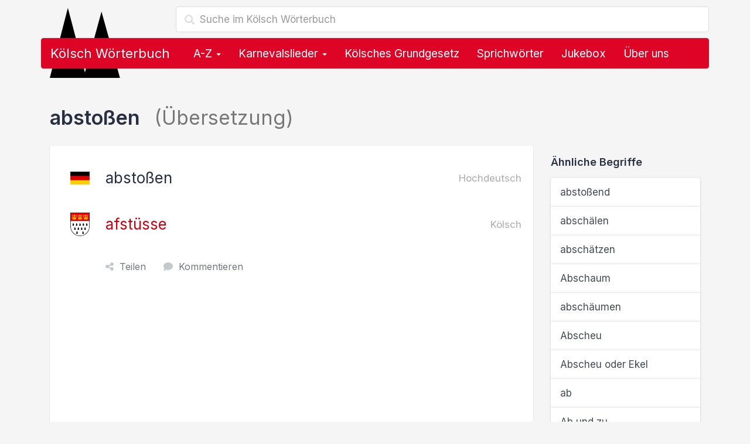

--- FILE ---
content_type: text/html; charset=utf-8
request_url: https://www.koelsch-woerterbuch.de/abstossen-auf-koelsch-65.html
body_size: 8771
content:
<!doctype html><!--[if lt IE 7 ]><html lang="de" class="no-js ie6"> <![endif]--><!--[if IE 7 ]><html lang="de" class="no-js ie7"> <![endif]--><!--[if IE 8 ]><html lang="de" class="no-js ie8"> <![endif]--><!--[if IE 9 ]><html lang="de" class="no-js ie9"> <![endif]--><!--[if (gt IE 9)|!(IE)]><!--><html lang="de" class="no-js"><!--<![endif]--><head> <script type="text/javascript" async=true>(function() { var host = 'koelsch-woerterbuch.de'; var element = document.createElement('script'); var firstScript = document.getElementsByTagName('script')[0]; var url = 'https://cmp.inmobi.com' .concat('/choice/', 'Ua-B5VPtvaMPm', '/', host, '/choice.js?tag_version=V3'); var uspTries = 0; var uspTriesLimit = 3; element.async = true; element.type = 'text/javascript'; element.src = url; firstScript.parentNode.insertBefore(element, firstScript); function makeStub() { var TCF_LOCATOR_NAME = '__tcfapiLocator'; var queue = []; var win = window; var cmpFrame; function addFrame() { var doc = win.document; var otherCMP = !!(win.frames[TCF_LOCATOR_NAME]); if (!otherCMP) { if (doc.body) { var iframe = doc.createElement('iframe'); iframe.style.cssText = 'display:none'; iframe.name = TCF_LOCATOR_NAME; doc.body.appendChild(iframe); } else { setTimeout(addFrame, 5); } } return !otherCMP; } function tcfAPIHandler() { var gdprApplies; var args = arguments; if (!args.length) { return queue; } else if (args[0] === 'setGdprApplies') { if ( args.length > 3 && args[2] === 2 && typeof args[3] === 'boolean' ) { gdprApplies = args[3]; if (typeof args[2] === 'function') { args[2]('set', true); } } } else if (args[0] === 'ping') { var retr = { gdprApplies: gdprApplies, cmpLoaded: false, cmpStatus: 'stub' }; if (typeof args[2] === 'function') { args[2](retr); } } else { if(args[0] === 'init' && typeof args[3] === 'object') { args[3] = Object.assign(args[3], { tag_version: 'V3' }); } queue.push(args); } } function postMessageEventHandler(event) { var msgIsString = typeof event.data === 'string'; var json = {}; try { if (msgIsString) { json = JSON.parse(event.data); } else { json = event.data; } } catch (ignore) {} var payload = json.__tcfapiCall; if (payload) { window.__tcfapi( payload.command, payload.version, function(retValue, success) { var returnMsg = { __tcfapiReturn: { returnValue: retValue, success: success, callId: payload.callId } }; if (msgIsString) { returnMsg = JSON.stringify(returnMsg); } if (event && event.source && event.source.postMessage) { event.source.postMessage(returnMsg, '*'); } }, payload.parameter ); } } while (win) { try { if (win.frames[TCF_LOCATOR_NAME]) { cmpFrame = win; break; } } catch (ignore) {} if (win === window.top) { break; } win = win.parent; } if (!cmpFrame) { addFrame(); win.__tcfapi = tcfAPIHandler; win.addEventListener('message', postMessageEventHandler, false); } }; makeStub(); function makeGppStub() { const CMP_ID = 10; const SUPPORTED_APIS = [ '2:tcfeuv2', '6:uspv1', '7:usnatv1', '8:usca', '9:usvav1', '10:uscov1', '11:usutv1', '12:usctv1' ]; window.__gpp_addFrame = function (n) { if (!window.frames[n]) { if (document.body) { var i = document.createElement("iframe"); i.style.cssText = "display:none"; i.name = n; document.body.appendChild(i); } else { window.setTimeout(window.__gpp_addFrame, 10, n); } } }; window.__gpp_stub = function () { var b = arguments; __gpp.queue = __gpp.queue || []; __gpp.events = __gpp.events || []; if (!b.length || (b.length == 1 && b[0] == "queue")) { return __gpp.queue; } if (b.length == 1 && b[0] == "events") { return __gpp.events; } var cmd = b[0]; var clb = b.length > 1 ? b[1] : null; var par = b.length > 2 ? b[2] : null; if (cmd === "ping") { clb( { gppVersion: "1.1", cmpStatus: "stub", cmpDisplayStatus: "hidden", signalStatus: "not ready", supportedAPIs: SUPPORTED_APIS, cmpId: CMP_ID, sectionList: [], applicableSections: [-1], gppString: "", parsedSections: {}, }, true ); } else if (cmd === "addEventListener") { if (!("lastId" in __gpp)) { __gpp.lastId = 0; } __gpp.lastId++; var lnr = __gpp.lastId; __gpp.events.push({ id: lnr, callback: clb, parameter: par, }); clb( { eventName: "listenerRegistered", listenerId: lnr, data: true, pingData: { gppVersion: "1.1", cmpStatus: "stub", cmpDisplayStatus: "hidden", signalStatus: "not ready", supportedAPIs: SUPPORTED_APIS, cmpId: CMP_ID, sectionList: [], applicableSections: [-1], gppString: "", parsedSections: {}, }, }, true ); } else if (cmd === "removeEventListener") { var success = false; for (var i = 0; i < __gpp.events.length; i++) { if (__gpp.events[i].id == par) { __gpp.events.splice(i, 1); success = true; break; } } clb( { eventName: "listenerRemoved", listenerId: par, data: success, pingData: { gppVersion: "1.1", cmpStatus: "stub", cmpDisplayStatus: "hidden", signalStatus: "not ready", supportedAPIs: SUPPORTED_APIS, cmpId: CMP_ID, sectionList: [], applicableSections: [-1], gppString: "", parsedSections: {}, }, }, true ); } else if (cmd === "hasSection") { clb(false, true); } else if (cmd === "getSection" || cmd === "getField") { clb(null, true); } else { __gpp.queue.push([].slice.apply(b)); } }; window.__gpp_msghandler = function (event) { var msgIsString = typeof event.data === "string"; try { var json = msgIsString ? JSON.parse(event.data) : event.data; } catch (e) { var json = null; } if (typeof json === "object" && json !== null && "__gppCall" in json) { var i = json.__gppCall; window.__gpp( i.command, function (retValue, success) { var returnMsg = { __gppReturn: { returnValue: retValue, success: success, callId: i.callId, }, }; event.source.postMessage(msgIsString ? JSON.stringify(returnMsg) : returnMsg, "*"); }, "parameter" in i ? i.parameter : null, "version" in i ? i.version : "1.1" ); } }; if (!("__gpp" in window) || typeof window.__gpp !== "function") { window.__gpp = window.__gpp_stub; window.addEventListener("message", window.__gpp_msghandler, false); window.__gpp_addFrame("__gppLocator"); } }; makeGppStub(); var uspStubFunction = function() { var arg = arguments; if (typeof window.__uspapi !== uspStubFunction) { setTimeout(function() { if (typeof window.__uspapi !== 'undefined') { window.__uspapi.apply(window.__uspapi, arg); } }, 500); } }; var checkIfUspIsReady = function() { uspTries++; if (window.__uspapi === uspStubFunction && uspTries < uspTriesLimit) { console.warn('USP is not accessible'); } else { clearInterval(uspInterval); } }; if (typeof window.__uspapi === 'undefined') { window.__uspapi = uspStubFunction; var uspInterval = setInterval(checkIfUspIsReady, 6000); }
})();</script><script> function getCookie(name) { var cookies = document.cookie .split(';') .filter(function(s) { var cookie = s.trim(); if (cookie.indexOf(name + '=') === 0) { return true; }; }) .map(function(s) { return s.trim().substring(name.length + 1); }); return cookies; }  ecc = getCookie('euconsent-v2');  function show_ads_after_consent() {  (adsbygoogle=window.adsbygoogle||[]).pauseAdRequests=0; }  function hide_ads() {  var ads = document.querySelectorAll('.adsbygoogle'), i = 0, l = ads.length; for (i; i < l; i++) { ads[i].style.display = 'none'; } } ( function() {  var cnt = 0; var consentSetInterval = setInterval(function(){ cnt += 1;  if( cnt === 600 ) clearInterval(consentSetInterval); if( typeof window.__tcfapi !== 'undefined' ) { clearInterval( consentSetInterval ); window.__tcfapi( 'addEventListener', 2, function( tcData,listenerSuccess ) { if ( listenerSuccess ) { if( tcData.eventStatus === 'tcloaded' || tcData.eventStatus === 'useractioncomplete' ) { if ( ! tcData.gdprApplies ) {  show_ads_after_consent(); } else {  var hasDeviceStorageAndAccessConsent = tcData.purpose.consents[1] || false;  if (hasDeviceStorageAndAccessConsent) {  var hasGoogleAdvertisingProductsConsent = tcData.vendor.consents[755] || false;  if (hasGoogleAdvertisingProductsConsent) {  show_ads_after_consent();  if ( ecc.length === 0 ) { ga4_event('meta', 'consent', 'yes'); } } else {  if ( ecc.length === 0 ) { hide_ads(); ga4_event('meta', 'consent', 'no'); } } } else {  hide_ads(); ga4_event('meta', 'consent', 'no'); } } } } } ); } cnt++; }, 50); })();</script> <link href="//cdnjs.cloudflare.com" rel="preconnect" crossorigin> <link href="//pagead2.googlesyndication.com" rel="preconnect" crossorigin> <link href="//googleads.g.doubleclick.net" rel="preconnect" crossorigin> <link href="//static.doubleclick.net" rel="preconnect" crossorigin> <link rel="preconnect" href="https://fonts.googleapis.com"> <link rel="preconnect" href="https://fonts.gstatic.com" crossorigin> <meta charset="utf-8"> <meta name="viewport" content="width=device-width,initial-scale=1"> <title>abstoßen Übersetzung im Kölsch Wörterbuch</title> <meta name="description" content="Abstoßen: Übersetzung des Hochdeutschen Wortes bzw. der Phrase abstoßen im Kölsch Wörterbuch."> <meta name="robots" content="index,follow,max-image-preview:large"> <link rel="apple-touch-icon" sizes="180x180" href="https://www.koelsch-woerterbuch.de/img/favicon/apple-touch-icon.png?vMTIuMTIuMjAyNA=="> <link rel="icon" type="image/png" sizes="32x32" href="https://www.koelsch-woerterbuch.de/img/favicon/favicon-32x32.png?vMTIuMTIuMjAyNA=="> <link rel="icon" type="image/png" sizes="16x16" href="https://www.koelsch-woerterbuch.de/img/favicon/favicon-16x16.png?vMTIuMTIuMjAyNA=="> <link rel="manifest" href="https://www.koelsch-woerterbuch.de/img/favicon/site.webmanifest?vMTIuMTIuMjAyNA=="> <link rel="mask-icon" href="https://www.koelsch-woerterbuch.de/img/favicon/safari-pinned-tab.svg?vMTIuMTIuMjAyNA==" color="#dd0426"> <link rel="shortcut icon" href="https://www.koelsch-woerterbuch.de/img/favicon/favicon.ico?vMTIuMTIuMjAyNA==" sizes="any> <meta name="msapplication-TileColor" content="#ffffff"> <meta name="msapplication-config" content="https://www.koelsch-woerterbuch.de/img/favicon/browserconfig.xml?vMTIuMTIuMjAyNA=="> <meta name="theme-color" content="#ffffff"> <link rel="canonical" href="https://www.koelsch-woerterbuch.de/abstossen-auf-koelsch-65.html"> <link rel="stylesheet" href="https://cdnjs.cloudflare.com/ajax/libs/twitter-bootstrap/3.4.1/css/bootstrap.min.css" integrity="sha512-Dop/vW3iOtayerlYAqCgkVr2aTr2ErwwTYOvRFUpzl2VhCMJyjQF0Q9TjUXIo6JhuM/3i0vVEt2e/7QQmnHQqw==" crossorigin="anonymous" referrerpolicy="no-referrer" /> <link href="https://fonts.googleapis.com/css2?family=Inter:wght@400;500;600;700&display=swap" rel="stylesheet">  <link rel="stylesheet" href="https://cdnjs.cloudflare.com/ajax/libs/font-awesome/6.4.2/css/fontawesome.min.css" integrity="sha512-siarrzI1u3pCqFG2LEzi87McrBmq6Tp7juVsdmGY1Dr8Saw+ZBAzDzrGwX3vgxX1NkioYNCFOVC0GpDPss10zQ==" crossorigin="anonymous" referrerpolicy="no-referrer" /> <link rel="stylesheet" href="https://cdnjs.cloudflare.com/ajax/libs/font-awesome/6.4.2/css/solid.min.css" integrity="sha512-P9pgMgcSNlLb4Z2WAB2sH5KBKGnBfyJnq+bhcfLCFusrRc4XdXrhfDluBl/usq75NF5gTDIMcwI1GaG5gju+Mw==" crossorigin="anonymous" referrerpolicy="no-referrer" /> <link rel="stylesheet" href="https://cdnjs.cloudflare.com/ajax/libs/font-awesome/6.4.2/css/v4-shims.min.css" integrity="sha512-fWfO/7eGDprvp7/UATnfhpPDgF33fetj94tDv9q0z/WN4PDYiTP97+QcV1QWgpbkb+rUp76g6glID5mdf/K+SQ==" crossorigin="anonymous" referrerpolicy="no-referrer" /> <link href="https://www.koelsch-woerterbuch.de/lib/min/g=css?vMTIuMTIuMjAyNA==" rel="stylesheet" type="text/css"> <!--[if lt IE 9]><script src="js/respond.min.js"></script><![endif]--> <!--[if gte IE 9]> <style type="text/css"> .gradient {filter: none !important;} </style> <![endif]--> <script async src="https://pagead2.googlesyndication.com/pagead/js/adsbygoogle.js?client=ca-pub-1229119852267723" crossorigin="anonymous"></script> <script> </script> <meta property="og:title" content="abstoßen Übersetzung im Kölsch Wörterbuch" /> <meta property="og:description" content="Abstoßen: Übersetzung des Hochdeutschen Wortes bzw. der Phrase abstoßen im Kölsch Wörterbuch." /> <meta property="og:type" content="website" /> <meta property="og:url" content="https://www.koelsch-woerterbuch.de/abstossen-auf-koelsch-65.html" /> <meta property="og:image" content="https://www.koelsch-woerterbuch.de/img/logo.og.png" /> <meta property="og:locale" content="de_DE" />  <script async src="https://www.googletagmanager.com/gtag/js?id=G-3X20SCKKBV"></script> <script> window.dataLayer = window.dataLayer || []; function gtag(){dataLayer.push(arguments);} gtag('js', new Date()); gtag('config', 'G-3X20SCKKBV'); </script>  <script> if('serviceWorker' in navigator) { navigator.serviceWorker.register('https://www.koelsch-woerterbuch.de/service-worker.js'); }; </script></head><body>  <div class="container"> <div class="content" role="main"> <div class="row"> <div class="col-md-12"> <form class="navbar-form" role="search" action="https://www.koelsch-woerterbuch.de/suche"> <input type="hidden" name="cx" value="partner-pub-1229119852267723:8268306964" /> <input type="hidden" name="cof" value="FORID:10" /> <input type="hidden" name="ie" value="UTF-8" /> <div class="form-search search-only"> <i class="search-icon glyphicon glyphicon-search"></i> <input type="text" name="q" class="form-control search-query search-autocomplete" placeholder="Suche im Kölsch Wörterbuch" aria-label="Suche im Kölsch Wörterbuch" autocomplete="off"> </div> </form> <img src="https://www.koelsch-woerterbuch.de/img/domspitzen.svg" class="domspitzen" alt="abstoßen Übersetzung im Kölsch Wörterbuch" /> <nav class="navbar navbar-inverse" role="navigation"> <div class="container-fluid">  <div class="navbar-header"> <button type="button" class="navbar-toggle" data-toggle="collapse" data-target="#bs-navbar-collapse"> <span class="sr-only">Toggle navigation</span> <span class="icon-bar"></span> <span class="icon-bar"></span> <span class="icon-bar"></span> </button> <a class="navbar-brand" href="https://www.koelsch-woerterbuch.de/">Kölsch Wörterbuch</a> </div>  <div class="collapse navbar-collapse" id="bs-navbar-collapse"> <ul class="nav navbar-nav">  <li class="dropdown"> <a href="#" class="dropdown-toggle" data-toggle="dropdown">A-Z <b class="caret"></b></a> <ul class="dropdown-menu" role="menu"> <li class="dropdown-header">Alle kölschen Wörter, Lieder, Sprüche &amp; Redewendungen</li> <li class="col col-sm-6"><a href="https://www.koelsch-woerterbuch.de/a"><strong>A</strong> wie Alaaf</a></li> <li class="col col-sm-6"><a href="https://www.koelsch-woerterbuch.de/b"><strong>B</strong> wie Blootwoosch</a></li> <li class="col col-sm-6"><a href="https://www.koelsch-woerterbuch.de/c"><strong>C</strong> wie Colonia</a></li> <li class="col col-sm-6"><a href="https://www.koelsch-woerterbuch.de/d"><strong>D</strong> wie Düx</a></li> <li class="col col-sm-6"><a href="https://www.koelsch-woerterbuch.de/e"><strong>E</strong> wie Eierkopp</a></li> <li class="col col-sm-6"><a href="https://www.koelsch-woerterbuch.de/f"><strong>F</strong> wie Fastelovend</a></li> <li class="col col-sm-6"><a href="https://www.koelsch-woerterbuch.de/g"><strong>G</strong> wie ...</a></li> <li class="col col-sm-6"><a href="https://www.koelsch-woerterbuch.de/h"><strong>H</strong> wie Hämmche</a></li> <li class="col col-sm-6"><a href="https://www.koelsch-woerterbuch.de/i"><strong>I</strong> wie Iggelich</a></li> <li class="col col-sm-6"><a href="https://www.koelsch-woerterbuch.de/j"><strong>J</strong> wie Jeck</a></li> <li class="col col-sm-6"><a href="https://www.koelsch-woerterbuch.de/k"><strong>K</strong> wie Kaschämm</a></li> <li class="col col-sm-6"><a href="https://www.koelsch-woerterbuch.de/l"><strong>L</strong> wie Leverwoosch</a></li> <li class="col col-sm-6"><a href="https://www.koelsch-woerterbuch.de/m"><strong>M</strong> wie Mömmes</a></li> <li class="col col-sm-6"><a href="https://www.koelsch-woerterbuch.de/n"><strong>N</strong> wie Nüggel</a></li> <li class="col col-sm-6"><a href="https://www.koelsch-woerterbuch.de/o"><strong>O</strong> wie Odekolong</a></li> <li class="col col-sm-6"><a href="https://www.koelsch-woerterbuch.de/p"><strong>P</strong> wie Plümo</a></li> <li class="col col-sm-6"><a href="https://www.koelsch-woerterbuch.de/q"><strong>Q</strong> wie Quetschetaat</a></li> <li class="col col-sm-6"><a href="https://www.koelsch-woerterbuch.de/r"><strong>R</strong> wie Rhing</a></li> <li class="col col-sm-6"><a href="https://www.koelsch-woerterbuch.de/s"><strong>S</strong> wie Sackpief</a></li> <li class="col col-sm-6"><a href="https://www.koelsch-woerterbuch.de/t"><strong>T</strong> wie Tütenüggel</a></li> <li class="col col-sm-6"><a href="https://www.koelsch-woerterbuch.de/u"><strong>U</strong> wie Underbotz</a></li> <li class="col col-sm-6"><a href="https://www.koelsch-woerterbuch.de/v"><strong>V</strong> wie Veedel</a></li> <li class="col col-sm-6"><a href="https://www.koelsch-woerterbuch.de/w"><strong>W</strong> wie Wieverfastelovend</a></li> <li class="col col-sm-6"><a href="https://www.koelsch-woerterbuch.de/x"><strong>X</strong> wie ...</a></li> <li class="col col-sm-6"><a href="https://www.koelsch-woerterbuch.de/y"><strong>Y</strong> wie ...</a></li> <li class="col col-sm-6"><a href="https://www.koelsch-woerterbuch.de/z"><strong>Z</strong> wie Zappes</a></li> </ul> </li> <li class="dropdown"> <a href="#" class="dropdown-toggle" data-toggle="dropdown">Karnevalslieder <b class="caret"></b></a> <ul class="dropdown-menu" role="menu"> <li><a href="https://www.koelsch-woerterbuch.de/karnevalslieder">Alle Karnevalslieder</a></li> <li><a href="https://www.koelsch-woerterbuch.de/interpreten">Alle Interpreten</a></li> <li><a href="https://www.koelsch-woerterbuch.de/karnevalslieder-charts">Unsere Charts</a></li> <li class="divider"></li> <li class="dropdown-header">Beliebte Interpreten</li> <li><a href="https://www.koelsch-woerterbuch.de/interpreten/brings">Brings</a></li><li><a href="https://www.koelsch-woerterbuch.de/interpreten/kasalla">Kasalla</a></li><li><a href="https://www.koelsch-woerterbuch.de/interpreten/cat-ballou">Cat Ballou</a></li><li><a href="https://www.koelsch-woerterbuch.de/interpreten/paveier">Paveier</a></li><li><a href="https://www.koelsch-woerterbuch.de/interpreten/blaeck-foeoess">Bläck Fööss</a></li><li><a href="https://www.koelsch-woerterbuch.de/interpreten/querbeat">Querbeat</a></li><li><a href="https://www.koelsch-woerterbuch.de/interpreten/miljoe">Miljö</a></li><li><a href="https://www.koelsch-woerterbuch.de/interpreten/hoehner">Höhner</a></li><li><a href="https://www.koelsch-woerterbuch.de/interpreten/de-raeuber">De Räuber</a></li><li><a href="https://www.koelsch-woerterbuch.de/interpreten/kluengelkoepp">Klüngelköpp</a></li><li><a href="https://www.koelsch-woerterbuch.de/interpreten/trude-herr">Trude Herr</a></li><li><a href="https://www.koelsch-woerterbuch.de/interpreten/bap">BAP</a></li><li><a href="https://www.koelsch-woerterbuch.de/interpreten/blaeck-foeoess-und-wolfgang-niedecken">Bläck Fööss und Wolfgang Niedecken</a></li><li><a href="https://www.koelsch-woerterbuch.de/interpreten/funky-marys">Funky Marys</a></li><li><a href="https://www.koelsch-woerterbuch.de/interpreten/domstuermer">Domstürmer</a></li> </ul> </li> <li><a href="https://www.koelsch-woerterbuch.de/das-koelsche-grundgesetz">Kölsches Grundgesetz</a></li> <li><a href="https://www.koelsch-woerterbuch.de/sprichwoerter">Sprichwörter</a></li> <li><a href="https://www.koelsch-woerterbuch.de/jukebox">Jukebox</a></li> <li class="hidden-sm"><a href="#ueber_uns">Über uns</a></li> <li class="visible-xs"><a href="#kontakt">Kontakt & Feedback</a></li>  </ul> </div> </div> </nav> <form class="navbar-form mobile-search" role="search" action="https://www.koelsch-woerterbuch.de/suche"> <input type="hidden" name="cx" value="partner-pub-1229119852267723:8268306964" /> <input type="hidden" name="cof" value="FORID:10" /> <input type="hidden" name="ie" value="UTF-8" /> <div class="form-search search-only"> <i class="search-icon glyphicon glyphicon-search"></i> <input type="text" name="q" class="form-control search-query search-autocomplete" placeholder="Suche im Kölsch Wörterbuch" aria-label="Suche im Kölsch Wörterbuch" autocomplete="off"> </div> </form> </div></div> <div class="row content-container"> <div class="col col-lg-12"> <h1>abstoßen <span class="text-muted"> (Übersetzung)</span></h1> <div class="row"> <div class="col-md-9 col-sm-8"> <div class="jumbotron"> <div class="jumbotron-contents uebersetzung"> <h2> <img src="https://www.koelsch-woerterbuch.de/img/deutschland-flagge.png" width="33" height="40" alt="Übersetzung von abstoßen"> abstoßen <small class="pull-right text-muted">Hochdeutsch</small> </h2> <h3> <img src="https://www.koelsch-woerterbuch.de/img/koeln-wappen.png" width="33" height="40" alt="afstüsse im Kölsch Wörterbuch"> <a href="https://www.koelsch-woerterbuch.de/afstuesse-auf-deutsch-65.html">afstüsse</a> <small class="pull-right text-muted">Kölsch</small> </h3> <div class="actions"> <span class="share"><i class="fa fa-share-nodes"></i>Teilen</span> <a href="#kommentieren"><i class="fa fa-comment"></i>Kommentieren</a> </div> <div class="ads unter_uebersetzung">  <ins class="adsbygoogle" style="display:block" data-full-width-responsive="true" data-ad-client="ca-pub-1229119852267723" data-ad-slot="4802613366" data-ad-format="rectangle"></ins> <script> (adsbygoogle = window.adsbygoogle || []).push({}); </script> </div> </div> </div> </div> <div class="col-md-3 col-sm-4"> <h4>Ähnliche Begriffe</h4> <div class="list-group"> <a href="https://www.koelsch-woerterbuch.de/abstossend-auf-koelsch-1834.html" class="list-group-item"> abstoßend </a> <a href="https://www.koelsch-woerterbuch.de/abschaelen-auf-koelsch-1815.html" class="list-group-item"> abschälen </a> <a href="https://www.koelsch-woerterbuch.de/abschaetzen-auf-koelsch-1816.html" class="list-group-item"> abschätzen </a> <a href="https://www.koelsch-woerterbuch.de/abschaum-auf-koelsch-55.html" class="list-group-item"> Abschaum </a> <a href="https://www.koelsch-woerterbuch.de/abschaeumen-auf-koelsch-54.html" class="list-group-item"> abschäumen </a> <a href="https://www.koelsch-woerterbuch.de/abscheu-auf-koelsch-1817.html" class="list-group-item"> Abscheu </a> <a href="https://www.koelsch-woerterbuch.de/abscheu-oder-ekel-auf-koelsch-1818.html" class="list-group-item"> Abscheu oder Ekel </a> <a href="https://www.koelsch-woerterbuch.de/ab-auf-koelsch-24.html" class="list-group-item"> ab </a> <a href="https://www.koelsch-woerterbuch.de/ab-und-zu-auf-koelsch-1685.html" class="list-group-item"> Ab und zu </a> <a href="https://www.koelsch-woerterbuch.de/abbrechen-auf-koelsch-1754.html" class="list-group-item"> abbrechen </a> </div> </div> </div> <div class="comments"> <div class="row"> <div class="col-md-9"> <form role="form" id="kommentieren" class="form comment-form" id=""> <h3>Hast du eine genauere Erklärung, Ergänzung oder Frage zu "abstoßen"?</h3> <input type="hidden" id="kommentar_sprache" value="Hochdeutsch"> <input type="hidden" id="kommentar_id" value="65"> <div class="form-group"> <label for="kommentar_name">Name</label> <input type="text" class="form-control" id="kommentar_name" placeholder="Dein Name"> </div> <div class="form-group"> <label for="kommentar_ort">Ort</label> <input type="text" class="form-control" id="kommentar_ort" placeholder="Woher kommst du?"> </div> <div class="form-group"> <label for="kommentar_text">Kommentar</label> <textarea id="kommentar_text" class="form-control" rows="10"></textarea> </div> <button type="button" class="btn btn-primary btn-block">Speichern</button> </form> </div> <div class="col-md-3"> <br> <div class="alert alert-info"> <h4>Hür ens!</h4> <p>Durch Leute wie dich lebt dieses Wörterbuch.</p> <p>Bisher hat <strong>noch niemand</strong> einen Beitrag zu <i>abstoßen</i> geschrieben.</p> <p><strong>Hilf uns</strong> dabei, dieses Wörterbuch noch besser zu machen und verfasse einen Kommentar.</p> <p>Vielen Dank!</p> </div> </div> </div> </div> <div class="jumbotron ads footer">  <ins class="adsbygoogle" style="display:block" data-full-width-responsive="true" data-ad-client="ca-pub-1229119852267723" data-ad-slot="4802613366" data-ad-format="rectangle"></ins> <script> (adsbygoogle = window.adsbygoogle || []).push({}); </script> </div> <div class="row"> <h3>Weitere hochdeutsche Begriffe, Lieder, Sprüche &amp; Redewendungen</h3> <div class="col-md-6 col-sm-6"> <div class="list-group"> <a href="https://www.koelsch-woerterbuch.de/abschaum-auf-koelsch-55.html" class="list-group-item"> Abschaum </a> <a href="https://www.koelsch-woerterbuch.de/abschaeumen-auf-koelsch-54.html" class="list-group-item"> abschäumen </a> <a href="https://www.koelsch-woerterbuch.de/abschneiden-auf-koelsch-51.html" class="list-group-item"> <span class="badge badge-default">1 Kommentar</span> abschneiden </a> <a href="https://www.koelsch-woerterbuch.de/abschnitt-abschnitte-auf-koelsch-50.html" class="list-group-item"> Abschnitt, Abschnitte </a> <a href="https://www.koelsch-woerterbuch.de/abschuetten-auf-koelsch-52.html" class="list-group-item"> abschütten </a> <a href="https://www.koelsch-woerterbuch.de/absehen-auf-koelsch-58.html" class="list-group-item"> absehen </a> <a href="https://www.koelsch-woerterbuch.de/abseits-auf-koelsch-57.html" class="list-group-item"> abseits </a> <a href="https://www.koelsch-woerterbuch.de/absetzen-eine-strafe-absitzen-auf-koelsch-56.html" class="list-group-item"> absetzen, eine Strafe absitzen </a> <a href="https://www.koelsch-woerterbuch.de/absonderlich-auf-koelsch-66.html" class="list-group-item"> absonderlich </a> <a href="https://www.koelsch-woerterbuch.de/abspalten-auf-koelsch-59.html" class="list-group-item"> abspalten </a> <a href="https://www.koelsch-woerterbuch.de/absprache-absprachen-auf-koelsch-60.html" class="list-group-item"> Absprache, Absprachen </a> <a href="https://www.koelsch-woerterbuch.de/abstauben-auf-koelsch-61.html" class="list-group-item"> abstauben </a> <a href="https://www.koelsch-woerterbuch.de/abstechen-auf-koelsch-53.html" class="list-group-item"> abstechen </a> <a href="https://www.koelsch-woerterbuch.de/abstehen-auf-koelsch-63.html" class="list-group-item"> abstehen </a> <a href="https://www.koelsch-woerterbuch.de/absterben-auf-koelsch-62.html" class="list-group-item"> absterben </a> <a href="https://www.koelsch-woerterbuch.de/abstreiten-auf-koelsch-64.html" class="list-group-item"> abstreiten </a> <a href="https://www.koelsch-woerterbuch.de/abwarten-auf-koelsch-68.html" class="list-group-item"> abwarten </a> <a href="https://www.koelsch-woerterbuch.de/abweichen-auf-koelsch-69.html" class="list-group-item"> abweichen </a> <a href="https://www.koelsch-woerterbuch.de/abweisen-auf-koelsch-70.html" class="list-group-item"> abweisen </a> <a href="https://www.koelsch-woerterbuch.de/abwimmeln-auf-koelsch-71.html" class="list-group-item"> abwimmeln </a> </div> </div> <div class="col-md-6 col-sm-6"> <div class="list-group"> <a href="https://www.koelsch-woerterbuch.de/abzapfen-auf-koelsch-72.html" class="list-group-item"> abzapfen </a> <a href="https://www.koelsch-woerterbuch.de/abziehen-auf-koelsch-67.html" class="list-group-item"> abziehen </a> <a href="https://www.koelsch-woerterbuch.de/abzug-auf-koelsch-73.html" class="list-group-item"> Abzug </a> <a href="https://www.koelsch-woerterbuch.de/abzwicken-auf-koelsch-74.html" class="list-group-item"> abzwicken </a> <a href="https://www.koelsch-woerterbuch.de/alt-alter-auf-koelsch-78.html" class="list-group-item"> alt, alter </a> <a href="https://www.koelsch-woerterbuch.de/alte-frau-auf-koelsch-76.html" class="list-group-item"> <span class="badge badge-default">1 Kommentar</span> alte Frau </a> <a href="https://www.koelsch-woerterbuch.de/alter-mann-auf-koelsch-79.html" class="list-group-item"> <span class="badge badge-default">1 Kommentar</span> alter Mann </a> <a href="https://www.koelsch-woerterbuch.de/alter-sack-auf-koelsch-80.html" class="list-group-item"> <span class="badge badge-default">1 Kommentar</span> alter Sack </a> <a href="https://www.koelsch-woerterbuch.de/beriechen-auf-koelsch-2762.html" class="list-group-item"> beriechen </a> <a href="https://www.koelsch-woerterbuch.de/ernst-auf-koelsch-81.html" class="list-group-item"> ernst </a> <a href="https://www.koelsch-woerterbuch.de/geheiss-auf-koelsch-4880.html" class="list-group-item"> Geheiß </a> <a href="https://www.koelsch-woerterbuch.de/laeppiches-auf-koelsch-7151.html" class="list-group-item"> läppiches </a> <a href="https://www.koelsch-woerterbuch.de/maskieren-auf-koelsch-7511.html" class="list-group-item"> maskieren </a> <a href="https://www.koelsch-woerterbuch.de/reden-auf-koelsch-712.html" class="list-group-item"> reden </a> <a href="https://www.koelsch-woerterbuch.de/sicher-auf-koelsch-1292.html" class="list-group-item"> sicher </a> <a href="https://www.koelsch-woerterbuch.de/sohle-auf-koelsch-9981.html" class="list-group-item"> Sohle </a> <a href="https://www.koelsch-woerterbuch.de/speicherfenster-auf-koelsch-10031.html" class="list-group-item"> Speicherfenster </a> <a href="https://www.koelsch-woerterbuch.de/spritze-auf-koelsch-10107.html" class="list-group-item"> Spritze </a> <a href="https://www.koelsch-woerterbuch.de/teigig-auf-koelsch-10560.html" class="list-group-item"> teigig </a> <a href="https://www.koelsch-woerterbuch.de/traeger-mensch-auf-koelsch-10664.html" class="list-group-item"> träger Mensch </a> </div> </div> </div> </div><!--/ col --> </div><!--/ row --> <div class="jumbotron ads footer">  <ins class="adsbygoogle" style="display:block" data-full-width-responsive="true" data-ad-client="ca-pub-1229119852267723" data-ad-slot="4802613366" data-ad-format="rectangle"></ins> <script> (adsbygoogle = window.adsbygoogle || []).push({}); </script> </div> <div class="row"> <div class="background-clouds breadcrumbs-container"> <div class="container"> <ol class="breadcrumb" itemscope itemtype="https://schema.org/BreadcrumbList"><li itemprop="itemListElement" itemscope itemtype="https://schema.org/ListItem"><a itemprop="item" href="https://www.koelsch-woerterbuch.de/"><img src="https://www.koelsch-woerterbuch.de/img/domspitzen.svg" alt="Kölsche Wörter, Lieder, Sprüche & Redewendungen" width="20" /><span itemprop="name">Kölsch Wörterbuch</span></a><meta itemprop="position" content="1" /></li><li itemprop="itemListElement" itemscope itemtype="https://schema.org/ListItem"><a itemprop="item" href="https://www.koelsch-woerterbuch.de/a"><span itemprop="name">Kölsche Begriffe mit A</span></a><meta itemprop="position" content="2" /></li><li class="active">abstoßen Übersetzung im Kölsch Wörterbuch</li> </ol> </div> </div> </div> </div><!--/ content --> </div><!--/ container --> <footer class="footer" id="kontakt"> <div class="container"> <div class="clearfix"> <div class="footer-logo text-center"> <a href="#top"><img loading="lazy" src="https://www.koelsch-woerterbuch.de/img/domspitzen.svg" alt="Kölner Dom: Domspitzen" width="200" height="200" /></a> </div>  <dl class="footer-nav"> <dt class="nav-title">Kölsch Wörterbuch</dt> <dd class="nav-item"><a href="https://www.koelsch-woerterbuch.de/impressum">Credits<br>Nutzungsbedingungen<br>Datenschutzbestimmungen<br>Kontakt<br>Impressum</a></dd> </dl> <dl class="footer-nav"> <dt class="nav-title">Was können wir noch verbessern?</dt> <small class="footer-feedback">Fehlt dir etwas oder gefällt dir etwas besonders gut? Lass es uns wissen.</small> <dd class="nav-item"><a class="btn btn-default" href="https://www.koelsch-woerterbuch.de/feedback">Feedback</a></dd> </dl> </div> <div class="footer-copyright text-center">© 2008 - 2026</div> </div></footer><footer class="footer footer-os"> <div class="container"> <div class="row clearfix"> <div class="col-sm-3 text-center"> <a href="https://onlinestreet.de/orte/koeln" target="_blank" rel="noopener"><img class="img-responsive" loading="lazy" src="https://onlinestreet.de/strassen/ortsschild/400/K%C3%B6ln.png" alt="Köln auf onlinestreet erkunden" width="400" height="260" /></a> </div> <div class="col-sm-9 pt30"> <a class="btn btn-lg btn-primary mr15 mb15" href="https://onlinestreet.de/orte/koeln" target="_blank" rel="noopener">Köln auf onlinestreet erkunden</a><br class="visible-xs"> <a class="btn btn-lg btn-default mr15 mb15" href="https://onlinestreet.de/strassen/in-K%C3%B6ln.html" target="_blank" rel="noopener">Straßenverzeichnis</a><br class="visible-xs"> <a class="btn btn-lg btn-default mr15 mb15" href="https://onlinestreet.de/Regional/Europa/Deutschland/Nordrhein-Westfalen/St%C3%A4dte_und_Gemeinden/K/K%C3%B6ln.html" target="_blank" rel="noopener">Branchenbuch</a><br class="visible-xs"> <a class="btn btn-lg btn-default mr15 mb15" href="https://onlinestreet.de/kennzeichen/K" target="_blank" rel="noopener">Kennzeichen</a><br class="visible-xs"> <a class="btn btn-lg btn-default mr15 mb15" href="https://onlinestreet.de/plz/K%C3%B6ln.html" target="_blank" rel="noopener">Postleitzahlen</a><br class="visible-xs"> <a class="btn btn-lg btn-default mr15 mb15" href="https://entfernung.onlinestreet.de/lageplan-50667.html" target="_blank" rel="noopener">Wo genau liegt Köln?</a><br class="visible-xs"> <a class="btn btn-lg btn-default mr15 mb15" href="https://onlinestreet.de/strassen/ortsschild/K%C3%B6ln.html" target="_blank" rel="noopener">Ortsschild</a> </div> </div> </div></footer> <footer class="hwd-footer" id="ueber_uns"> <div class="container"> <div class="row"> <div class="col-md-5 col-md-offset-1"> <img alt="Hello World Digital" class="hwd-logo" loading="lazy" src="https://hello-world.digital/assets/img/projects-hwd-footer/hello-world-digital.svg" width="120" height="82" /> <p> Dies ist ein Portal von Hello World Digital. <br class="hidden-xs">Wir entwickeln digitale Tools und liefern <br class="hidden-xs">hilfreiche Informationen für Deinen Alltag. </p> <div class="hwd-icons"> <img loading="lazy" src="https://hello-world.digital/assets/img/projects-hwd-footer/icon-cocktail-01.svg" alt="Icon: Cocktail" width="32" height="35" /><img loading="lazy" src="https://hello-world.digital/assets/img/projects-hwd-footer/icon-handy.svg" alt="Icon: Handy" width="21" height="35" /><img loading="lazy" src="https://hello-world.digital/assets/img/projects-hwd-footer/icon-home.svg" alt="Icon: Home" width="35" height="35" /><img loading="lazy" src="https://hello-world.digital/assets/img/projects-hwd-footer/icon-science.svg" alt="Icon: Science" width="21" height="35" /><img loading="lazy" src="https://hello-world.digital/assets/img/projects-hwd-footer/icon-browser.svg" alt="Icon: Browser" width="35" height="27" /> </div> <a class="btn track-ga-event" data-action="Footer: Hello World Digital" data-label="Website-Link" href="https://hello-world.digital/de/" target="_blank" rel="noopener">hello-world.digital</a> </div> <div class="col-md-5"> <h6> <img alt="onlinestreet: Städte, Orte und Straßen" loading="lazy" src="https://hello-world.digital/assets/img/projects-hwd-footer/icon-magnify.svg" width="40" height="40" /> <small>Über</small> Das Kölsch Wörterbuch </h6> <p> Eine fröhliche Webseite, um der rheinischen Redensart zu fröhnen. Wörter, Redewendungen, Sprichwörter und Kölsche Musik bzw. Karnevalslieder nachschlagen. </p> <ul> <li><i class="fa fa-smile-o"></i>Vun un för Minsche wie do und ich!</li> <li><i class="fa fa-smile-o"></i>Ein Projekt vun Hätze!</li> <li><i class="fa fa-smile-o"></i>Jeden Tag ein bisschen besser!</li> </ul> </div> </div> </div> </footer>  <script src="https://cdnjs.cloudflare.com/ajax/libs/jquery/1.12.4/jquery.min.js" integrity="sha512-jGsMH83oKe9asCpkOVkBnUrDDTp8wl+adkB2D+//JtlxO4SrLoJdhbOysIFQJloQFD+C4Fl1rMsQZF76JjV0eQ==" crossorigin="anonymous" referrerpolicy="no-referrer"></script>  <script src="https://cdnjs.cloudflare.com/ajax/libs/twitter-bootstrap/3.4.1/js/bootstrap.min.js" integrity="sha512-oBTprMeNEKCnqfuqKd6sbvFzmFQtlXS3e0C/RGFV0hD6QzhHV+ODfaQbAlmY6/q0ubbwlAM/nCJjkrgA3waLzg==" crossorigin="anonymous" referrerpolicy="no-referrer"></script> <script src="https://www.koelsch-woerterbuch.de/lib/min/g=js?vMTIuMTIuMjAyNA=="></script> </body></html>

--- FILE ---
content_type: text/html; charset=utf-8
request_url: https://www.google.com/recaptcha/api2/aframe
body_size: 265
content:
<!DOCTYPE HTML><html><head><meta http-equiv="content-type" content="text/html; charset=UTF-8"></head><body><script nonce="aoYQ7pepKobBUd9mwnUj2g">/** Anti-fraud and anti-abuse applications only. See google.com/recaptcha */ try{var clients={'sodar':'https://pagead2.googlesyndication.com/pagead/sodar?'};window.addEventListener("message",function(a){try{if(a.source===window.parent){var b=JSON.parse(a.data);var c=clients[b['id']];if(c){var d=document.createElement('img');d.src=c+b['params']+'&rc='+(localStorage.getItem("rc::a")?sessionStorage.getItem("rc::b"):"");window.document.body.appendChild(d);sessionStorage.setItem("rc::e",parseInt(sessionStorage.getItem("rc::e")||0)+1);localStorage.setItem("rc::h",'1769489975996');}}}catch(b){}});window.parent.postMessage("_grecaptcha_ready", "*");}catch(b){}</script></body></html>